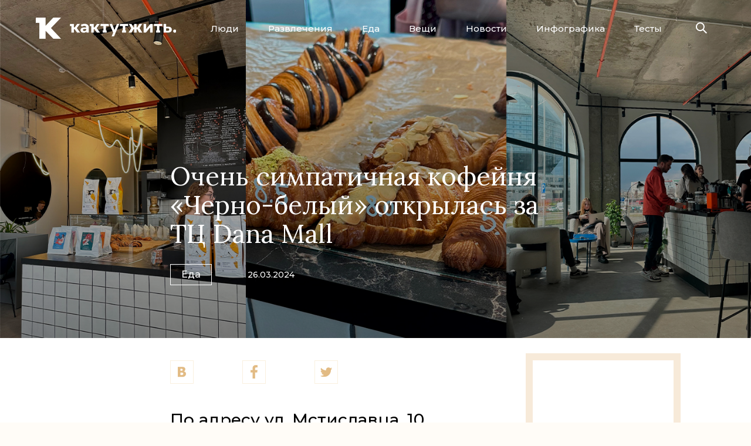

--- FILE ---
content_type: text/html; charset=utf-8
request_url: https://kaktutzhit.by/posts/blackwhite-coffee
body_size: 9292
content:
<!DOCTYPE HTML>
<html lang="ru">
    <head>
        <title>Очень симпатичная кофейня «Черно-белый» открылась за ТЦ Dana Mall - Как тут жить.</title>
        <meta charset="utf-8"/>
        <meta name="viewport" content="width=device-width, minimum-scale=1.0, initial-scale=1.0, user-scalable=yes"/>
        <meta name="keywords" content=""/>
        <meta name="title" content="Очень симпатичная кофейня «Черно-белый» открылась за ТЦ Dana Mall"/>
        <meta name="description" content="По адресу ул. Мстиславца, 10 открылась очень милая кофейня с большим количеством посадочных мест. Ну, для кофейни мест действительно прилично.1"/>
                                <meta property="og:title" content="Очень симпатичная кофейня «Черно-белый» открылась за ТЦ Dana Mall"/>
            <meta property="og:description" content="По адресу ул. Мстиславца, 10 открылась очень милая кофейня с большим количеством посадочных мест. Ну, для кофейни мест действительно прилично."/>
            <meta property="og:type" content="article"/>
            <meta property="og:url" content="https://kaktutzhit.by/posts/blackwhite-coffee"/>
            <meta property="og:site_name" content="https://kaktutzhit.by"/>
            <meta property="og:locale" content="ru_RU"/>
            <meta property="og:image" content="https://kaktutzhit.by/uploads/post_images/ce01c42291d4f5686311635cb9e9d518ce9fc1d2.jpg"/>
            <meta property="fb:app_id" content="1591902684377378"/>
                        <link rel="image_src" href="https://kaktutzhit.by/uploads/post_images/ce01c42291d4f5686311635cb9e9d518ce9fc1d2.jpg"/>
                            <meta name="apple-mobile-web-app-capable" content="yes">
        <link type="image/x-icon" rel="shortcut icon" href="/favicon.ico"/>
        <!--[if IE]><link rel="shortcut icon" href="/favicon.ico"/><![endif]-->
        <link rel="icon" type="image/png" href="/favicon-57x57.png"/>
        <link rel="icon" sizes="192x192" href="/favicon-192x192.png">
        <link rel="apple-touch-icon-precomposed" sizes="180x180" href="/favicon-180x180.png">
        <link rel="apple-touch-icon-precomposed" sizes="152x152" href="/favicon-152x152.png">
        <link rel="apple-touch-icon-precomposed" sizes="144x144" href="/favicon-144x144.png">
        <link rel="apple-touch-icon-precomposed" sizes="120x120" href="/favicon-120x120.png">
        <link rel="apple-touch-icon-precomposed" sizes="114x114" href="/favicon-114x114.png">
        <link rel="apple-touch-icon-precomposed" sizes="76x76" href="/favicon-76x76.png">
        <link rel="apple-touch-icon-precomposed" sizes="72x72" href="/favicon-72x72.png">
        <link rel="apple-touch-icon-precomposed" href="/favicon-57x57.png">
        <meta name="msapplication-TileImage" content="/favicon-144x144.png">
        <meta name="msapplication-TileColor" content="#DBA656"/>
        <meta name="application-name" content="«Как тут жить»"/>
        <meta name="msapplication-square70x70logo" content="/favicon-70x70.png"/>
        <meta name="msapplication-square150x150logo" content="/favicon-150x150.png"/>
        <meta name="msapplication-wide310x150logo" content="/favicon-310x150.png"/>
        <meta name="msapplication-square310x310logo" content="/favicon-310x310"/>
        <link rel="alternate" type="application/rss+xml" title="«Как тут жить»" href="https://feeds.feedburner.com/kaktutzhit"/>
        <link rel="stylesheet" href="https://fonts.googleapis.com/css?family=Montserrat:500,700|Lora:400,400i,700&display=swap&subset=cyrillic,cyrillic-ext,latin-ext" rel="stylesheet"/>
        <link rel="stylesheet" type="text/css" media="screen" href="/css/style.min.css?v=66" />
        <script type="text/javascript" src="/js/jquery.min.js?v=34"></script>
        <script>
            (function(i,s,o,g,r,a,m){i['GoogleAnalyticsObject']=r;i[r]=i[r]||function(){
            (i[r].q=i[r].q||[]).push(arguments)},i[r].l=1*new Date();a=s.createElement(o),
            m=s.getElementsByTagName(o)[0];a.async=1;a.src=g;m.parentNode.insertBefore(a,m)
            })(window,document,'script','//www.google-analytics.com/analytics.js','ga');
            ga('create', 'UA-58748194-1', 'auto');
            ga('send', 'pageview');
        </script>
        <script type="text/javascript">
          if (typeof(pr) == 'undefined') { var pr = Math.floor(Math.random() * 4294967295) + 1; }
          (function(w, d, t, o, s, s0) {
            w[o] = w[o] || {};
            s = d.createElement(t);
            s0 = d.getElementsByTagName(t)[0];
            s.async = 1;
            s.src = '//serve.5visions.com/framework/a5.js?rnd=' + Math.random();
            s0.parentNode.insertBefore(s, s0);
          })(window, document, 'script', '_Ani5');
          _Ani5.rtr = 'af';
          _Ani5.afUrl = '//ads.adfox.ru/239538/prepareCode?p1=bxaqt&p2=fgou&puid1=&puid2=&puid3=&puid4=&puid6=&puid8=&puid11=&puid12=&puid21=&puid22=&puid27=&puid33=&puid51=&puid52=&puid55=&pr=' + pr +'&';
        </script>
        <script src="https://yastatic.net/pcode/adfox/loader.js" crossorigin="anonymous"></script>

        <!-- ads.txt + this -->
        <script async src="https://securepubads.g.doubleclick.net/tag/js/gpt.js"></script>
        <script>
            window.googletag = window.googletag || {cmd: []};
            googletag.cmd.push(function() {
                googletag.defineSlot('/21857590943,22569682798/kaktutzhit.by/kaktutzhit.by_300x250', [300, 250], 'div-gpt-ad-1585574320734-0').addService(googletag.pubads());
                googletag.pubads().enableSingleRequest();
                googletag.pubads().collapseEmptyDivs();
                googletag.enableServices();
            });
        </script>
        <!-- /ads.txt + this -->
    </head>
    <body class="article-editors max_width-full" data-fb_app_id="1591902684377378" data-fb_redirect_uri="https://kaktutzhit.by/facebook_share_finish" data-current_uri="https://kaktutzhit.by/posts/blackwhite-coffee" data-base_url="https://kaktutzhit.by">
                    <!--AdFox START-->
            <!--dsail-Minsk-->
            <!--Площадка: EAV - Kaktutzhit.by - Fullscreen / EAV - Kaktutzhit.by - Fullscreen / EAV - Kaktutzhit.by - Fullscreen-->
            <!--Категория: <не задана>-->
            <!--Тип баннера: Fullscreen_mobile-->
            <div id="adfox_158082453860784804"></div>
            <script>
                window.Ya.adfoxCode.create({
                    ownerId: 239538,
                    containerId: 'adfox_158082453860784804',
                    type: 'fullscreen',
                    params: {
                        p1: 'ciuge',
                        p2: 'fixs'
                    }
                });
            </script>
            <!--AdFox END-->
        
        <!-- Gemius -->
        <script type="text/javascript">
            <!--//--><![CDATA[//><!--
            var pp_gemius_identifier = 'bJ6Qa1RDt_iCNMspJRbKbfVmrqyF_NrAmCsYSPLQmij.v7';
            function gemius_pending(i) { window[i] = window[i] || function() {var x = window[i+'_pdata'] = window[i+'_pdata'] || []; x[x.length]=arguments;};};
            gemius_pending('gemius_hit'); gemius_pending('gemius_event'); gemius_pending('pp_gemius_hit'); gemius_pending('pp_gemius_event');
            (function(d,t) {try {var gt=d.createElement(t),s=d.getElementsByTagName(t)[0],l='http'+((location.protocol=='https:')?'s':''); gt.setAttribute('async','async');
            gt.setAttribute('defer','defer'); gt.src=l+'://gaby.hit.gemius.pl/xgemius.js'; s.parentNode.insertBefore(gt,s);} catch (e) {}})(document,'script');
            //--><!]]>
        </script>
        <!-- /Gemius -->

                        <div class="banner-header full_width">
        <div class="banner">
                            <div class="html5-banner mobile-is-active">
                                                                <div class="html5-banner-mobile">
                            <a href="https://t.me/nukaktut" target="_blank">
<img id="luxexpress2" src="/uploads/images/2024/7/BANNER-TELEGRAM.jpg"/>
<div class="article-100%">
            <!--AdFox START-->
            <!--dsail-Minsk-->
            <!--Площадка: EAV - Kaktutzhit.by - Inpage / EAV - Kaktutzhit.by - Inpage / EAV - Kaktutzhit.by - Inpage NEW-->
            <!--Категория: <не задана>-->
            <!--Тип баннера: Inpage_NEW-->
            <div id="adfox_161810431239368658"> </div>
            <script>
                window.Ya.adfoxCode.create({
                    ownerId: 239538,
                    containerId: 'adfox_161810431239368658',
                    params: {
                        p1: 'cmmyr',
                        p2: 'gyqt',
                        puid1: '',
                        puid2: '',
                        puid3: '',
                        puid4: '',
                        puid5: '',
                        puid6: '',
                        puid8: '',
                        puid9: '',
                        puid10: '',
                        puid11: '',
                        puid12: '',
                        puid13: '',
                        puid14: '',
                        puid15: '',
                        puid16: '',
                        puid17: '',
                        puid19: '',
                        puid20: '',
                        puid21: '',
                        puid22: '',
                        puid23: '',
                        puid24: '',
                        puid26: '',
                        puid27: '',
                        puid28: '',
                        puid29: '',
                        puid30: '',
                        puid31: '',
                        puid32: '',
                        puid33: '',
                        puid34: '',
                        puid35: '',
                        puid36: '',
                        puid37: '',
                        puid38: '',
                        puid39: '',
                        puid40: '',
                        puid41: '',
                        puid42: '',
                        puid43: '',
                        puid44: '',
                        puid45: '',
                        puid46: '',
                        puid47: '',
                        puid49: '',
                        puid50: '',
                        puid51: '',
                        puid52: '',
                        puid53: '',
                        puid54: '',
                        puid55: '',
                        puid56: '',
                        puid58: '',
                        puid59: ''
                    }
                });
            </script>
        </div>                        </div>
                                                                <div class="html5-banner-desktop">
                            <div style="background-color:#f7ebda;">
<!--AdFox START-->
<!--dsail-Minsk-->
<!--Площадка: EAV - Kaktutzhit.by - 100%х250 / EAV - Kaktutzhit.by - 100%х250 / EAV - Kaktutzhit.by - 100%х250-->
<!--Категория: <не задана>-->
<!--Тип баннера: Перетяжка 100%-->
<div id="adfox_158082433624021002"></div>
<script>
    window.Ya.adfoxCode.create({
        ownerId: 239538,
        containerId: 'adfox_158082433624021002',
        params: {
            p1: 'civkh',
            p2: 'y'
        }
    });
</script>
</div>                        </div>
                                    </div>
                    </div>
    </div>
        
        <div class="header">
            <div class="page-container">
                <a class="logo" href="/">
                    <span class="icon"></span>
                    <span class="icon text"></span>
                </a>
                <ul class="menu-button">
                    <li class="close"></li>
                    <li></li>
                    <li></li>
                </ul>
                <ul class="menu">
                    <li class="margin-top active">
                        <div class="submenu-wrapper">
                            <ul class="submenu" data-active="">
                                <li class="first-child"><a href="/posts/Люди">Люди</a></li>
                                <li><a href="/posts/Развлечения">Развлечения</a></li>
                                <li><a href="/posts/Еда">Еда</a></li>
                                <li><a href="/posts/Вещи">Вещи</a></li>
                                <li><a href="/news">Новости</a></li>
                                <li><a href="/rubric/Инфографика">Инфографика</a></li>
                                <li class="last-child">
                                    <div class="border-left">
                                        <a href="/tests">Тесты</a>
                                    </div>
                                </li>
                            </ul>
                        </div>
                    </li>
                </ul>
                <div class="rightSide">
                    <div class="search">
                        <form action="/search">
                            <input name="text" type="text" placeholder="Поиск"/>
                            <input type="submit"/>
                        </form>
                        <div><span class="icon"></span></div>
                    </div>
                </div>
            </div>
        </div>
        
                
        <div class="content">
            <div class="shadow"></div>
                        <div class="page-container">
                
                
    
    
<div class="article-header">
        <img class="image_responsive" src="/uploads/post_images/ce01c42291d4f5686311635cb9e9d518ce9fc1d2.jpg"/>
            <div class="gradient"></div>
        <div class="article-title">
        <div class="article-title-container">
            <h1>Очень симпатичная кофейня «Черно-белый» открылась за ТЦ Dana Mall</h1>
            <div class="info">
                <a class="section" href="/posts/Еда">Еда</a>
                <a class="rubric" href="/rubric/"></a>
                <span class="date-count">
                    <span class="date">26.03.2024</span>
                                                                            </span>
            </div>
        </div>
    </div>
</div>
<div class="article-container">
    <div class="article-content">
        <div class="article-top">
            <div class="article-top-container">
                <ul class="social">
                    <li>
                        <a href="#">
                            <span class="vkontakte"><span class="icon"></span></span>
                            <span class="count" style="opacity:0"><span class="spinner"></span></span>
                        </a>
                    </li>
                    <li>
                        <a href="#">
                            <span class="facebook"><span class="icon"></span></span>
                            <span class="count"></span>
                        </a>
                    </li>
                    <li class="last-child">
                        <a href="#">
                            <span class="twitter"><span class="icon"></span></span>
                                                    </a>
                    </li>
                </ul>
                
                <h2>По адресу ул. Мстиславца, 10 открылась очень милая кофейня с большим количеством посадочных мест. Ну, для кофейни мест действительно прилично.</h2>

                                                    <div class="banner-rightSide">
                                        <div class="banner">
                    <div class="banner-container">
                                                                                <!--AdFox START-->
<!--dsail-Minsk-->
<!--Площадка: EAV - Kaktutzhit.by - 240х400 / EAV - Kaktutzhit.by - 240х400 / EAV - Kaktutzhit.by - 240х400-->
<!--Категория: <не задана>-->
<!--Тип баннера: 240*400_this-->
<div id="adfox_158082439922284569"></div>
<script>
    window.Ya.adfoxCode.create({
        ownerId: 239538,
        containerId: 'adfox_158082439922284569',
        params: {
            p1: 'ciuba',
            p2: 'fgou'

        }
    });
</script>
                                            </div>
                </div>
                                    </div>
                            <div class="adfox-ads display-on-479-320">
        <!--AdFox START-->
        <!--dsail-Minsk-->
        <!--Площадка: EAV - Kaktutzhit.by - 300х250 640x1000 / EAV - Kaktutzhit.by - 300х250 640x1000 / EAV - Kaktutzhit.by - 300х250 640x1000-->
        <!--Категория: <не задана>-->
        <!--Тип баннера: 640*1000-->
        <div id="adfox_158082514256051683"></div>
        <script>
            if (!window.isInterscrollerMobileAdInited) {



                window.Ya.adfoxCode.createScroll({
                    ownerId: 239538,
                    containerId: 'adfox_158082514256051683',
                    params: {
                        p1: 'ciubd',
                        p2: 'fork'

                    }
                });



                window.isInterscrollerMobileAdInited = true;
            }
        </script>
        <!--AdFox END-->
    </div>
                
                            </div>
        </div>
        
        <div style="background-color:#f8f4f0;">
<p>&nbsp;</p>

<p>&nbsp;</p>

<div class="article-600">
<p><br />
<span class="kk">Кофейня &laquo;Черно-белый&raquo; </span>позиционирует себя как vegan, pet и freelance friendly. Для фрилансеров с ноутбуками есть отдельное объявление: &laquo;К нам можно с ноутбуком &mdash; сидите сколько хотите, но только, пожалуйста, за большим синим столом&raquo;. Та зона для фрилансеров, кстати, без окон. Ну вы ж работать пришли, да, ребят?&nbsp;</p>

<p>&nbsp;</p>

<p>А вот для тех, кто в кофейне просто балдеет и болтает, есть несколько больших красивых окна с видом Национальную библиотеку. Думайте.</p>

<p>&nbsp;</p>

<p>Кроме кофе, можно весь день заказывать завтраки: сырники с кокосовой карамелью &mdash;&nbsp;15 рублей, панкейки с бабаном &mdash;&nbsp;15 рублей, греча с беконом и яйцом &mdash;&nbsp;22 рубля, булгур-боул с курицей &mdash;&nbsp;28 рублей.</p>

<p>&nbsp;</p>

<p>Ну, никто и не говорил, что в районе Маяка Минска можно дешево поесть.</p>

<p>&nbsp;</p>
</div>

<div class="article-1100">
<div style="height:5px; border-bottom:2px solid #000000; margin:20px auto;">&nbsp;</div>

<p>&nbsp;</p>

<p>&nbsp;</p>
</div>

<div class="article-1000">
<div class="columns-800">
<div style="width:5%;">
<p>&nbsp;</p>
</div>

<div style="width:42%;">
<p><img src="/uploads/images/2024/3/433678950_372616289081250_7160890348328844338_n.jpg" /></p>
<span class="kk">@maksgelatin on Instagram</span></div>

<div style="width:6%;">
<p>&nbsp;</p>
</div>

<div style="width:42%;"><img src="/uploads/images/2024/3/433800513_281317691677679_7317621323884005147_n.jpg" /> <span class="kk">@pink.panter.here on Instagram</span></div>

<div style="width:5%;">
<p>&nbsp;</p>
</div>
</div>
</div>

<p>&nbsp;</p>

<div class="article-1000">
<div class="columns-800">
<div style="width:5%;">
<p>&nbsp;</p>
</div>

<div style="width:42%;">
<p><img src="/uploads/images/2024/3/434407967_1824048154760197_609351585508764985_n.jpg" /></p>
<span class="kk">@pink.panter.here on Instagram</span><br />
&nbsp;</div>

<div style="width:6%;">
<p>&nbsp;</p>
</div>

<div style="width:42%;"><img src="/uploads/images/2024/3/433697505_1062078958218422_1323088865501716565_n.jpg" /> <span class="kk">@kechkart on Instagram</span></div>

<div style="width:5%;">
<p>&nbsp;</p>
</div>
</div>
</div>

<div class="article-1000">
<div class="columns-800">
<div style="width:5%;">
<p>&nbsp;</p>
</div>

<div style="width:42%;">
<p><img src="/uploads/images/2024/3/431564736_18419761420033931_9120377186782783292_n.jpg" /></p>
<span class="kk">@sasha_timofeeva_ on Instagram</span><br />
&nbsp;</div>

<div style="width:6%;">
<p>&nbsp;</p>
</div>

<div style="width:42%;"><img src="/uploads/images/2024/3/434396495_966700145100481_2705622381966453312_n(1).jpg" /> <span class="kk">@sikorskiy_evgeniy on Instagram</span></div>

<div style="width:5%;">
<p>&nbsp;</p>
</div>
</div>
</div>

<div class="article-1000">
<div class="columns-800">
<div style="width:5%;">
<p>&nbsp;</p>
</div>

<div style="width:42%;">
<p><img src="/uploads/images/2024/3/433784387_1116865262787774_3871522768576714152_n(1).jpg" /></p>
<span class="kk">@ellenkazak on Instagram</span><br />
&nbsp;</div>

<div style="width:6%;">
<p>&nbsp;</p>
</div>

<div style="width:42%;"><img src="/uploads/images/2024/3/433767438_1144066133393384_2137623524463672293_n.jpg" /> <span class="kk">@kholiavo on Instagram</span></div>

<div style="width:5%;">
<p>&nbsp;</p>
</div>
</div>
</div>

<div class="article-1100">
<div style="height:5px; border-bottom:2px solid #000000; margin:20px auto;">&nbsp;</div>

<p>&nbsp;</p>

<p>&nbsp;</p>
</div>

<div class="article-600"><strong><span class="kk">адрес:</span></strong> ул. Мстиславца, 10<br />
<u><a href="http://www.instagram.com/blackwhite__coffee/" target="_blank"><strong><span class="kk">инстаграм</span></strong></a></u>

<p>&nbsp;</p>
</div>

<p>&nbsp;</p>

<p>&nbsp;</p>
</div>

<p>&nbsp; &nbsp;<br />
&nbsp; &nbsp;<span style="font-size:14px;"><span style="font-family:montserrat,geneva,arial,helvetica,sans-serif;"><strong><span style="color:#999999;">Обложка:</span>&nbsp;</strong><a href="http://www.instagram.com/maksgelatin/" target="_blank">@maksgelatin</a>&nbsp; <span style="color:#999999;">/</span>&nbsp;<a href="http://www.instagram.com/pink.panter.here/" target="_blank">@pink.panter.here</a><strong>&nbsp;</strong> </span> </span><span style="font-family: montserrat, geneva, arial, helvetica, sans-serif; font-size: 14px; color: rgb(153, 153, 153);">on</span><span style="font-family: montserrat, geneva, arial, helvetica, sans-serif; font-size: 14px;">&nbsp;</span> <span style="font-family: montserrat, geneva, arial, helvetica, sans-serif; font-size: 14px; color: rgb(153, 153, 153);">Instagram</span></p>

<div>&nbsp;</div>

<div><br />
&nbsp;</div>

<div class="article-800">
<div style="background-color:#fff6f2;">
<p style="text-align: center;"><br />
&nbsp;</p>

<div class="article-500">
<p style="text-align: center;"><span style="font-size:24px;"><span style="font-family:montserrat,geneva,arial,helvetica,sans-serif;"><strong>Вот еще почитайте:</strong></span></span><br />
&nbsp;</p>

<p><span style="font-size:20px;"><a href="https://kaktutzhit.by/posts/progulki-lichno" target="_blank">Три нетуристических и очень личных маршрута по Минску: советует редакция</a><br />
<br />
<a href="https://kaktutzhit.by/posts/ice-cream" target="_blank">11 самых вкусных баночек и ведерок с мороженым до 10 рублей</a><br />
<br />
<a href="https://kaktutzhit.by/posts/kvas" target="_blank">Какой квас самый вкусный? Рассказываем про 9 лучших из минских магазинов</a><br />
<br />
<a href="https://kaktutzhit.by/posts/holod-chai" target="_blank">11 холодных чаев из минских магазинов: выбираем самые вкусные</a><br />
<br />
<a href="https://kaktutzhit.by/posts/voda" target="_blank">11 лучших минералок и газированных водичек, которые можно пить бесконечно</a></span><br />
<br />
<br />
&nbsp;</p>
</div>
</div>
</div>

<div>&nbsp;</div>

<div>&nbsp;</div>

                        <!--AdFox START-->
    <!--dsail-Minsk-->
    <!--Площадка: EAV - Kaktutzhit.by - Inpage / EAV - Kaktutzhit.by - Inpage / EAV - Kaktutzhit.by - Inpage NEW-->
    <!--Категория: <не задана>-->
    <!--Тип баннера: Inpage_NEW-->

            <div class="article-1200">
            <div id="adfox_160190725619991550"></div>
            </div>
        <script>
        window.Ya.adfoxCode.create({
            ownerId: 239538,
            containerId: 'adfox_160190725619991550',
            params: {
                p1: 'cmmyr',
                p2: 'gyqt',
                insertAfter: 'undefined',
                insertPosition: '0',
                stick: false,
                stickTo: 'auto',
                stickyColorScheme: 'light'
            }
        });
    </script>
    <!--AdFox END-->
        
    </div>
    <div class="article-bottom">
        <div class="row row-social">
            <span class="title">Поделиться</span>
            <ul class="social">
                <li>
                    <a href="#">
                        <span class="vkontakte"><span class="icon"></span></span>
                        <span class="count" style="opacity:0"><span class="spinner"></span></span>
                    </a>
                </li>
                <li>
                    <a href="#">
                        <span class="facebook"><span class="icon"></span></span>
                        <span class="count"></span>
                    </a>
                </li>
                <li class="last-child">
                    <a href="#">
                        <span class="twitter"><span class="icon"></span></span>
                                            </a>
                </li>
            </ul>
        </div>
        <div class="row row-tags">
                            <span class="title">Теги</span>
                <ul class="tags">
                                            <li>
                            <a href="/tag/%D0%BA%D0%BE%D1%84%D0%B5%D0%B9%D0%BD%D0%B8" rel="tag"><span>кофейни</span></a>
                        </li>
                                    </ul>
                    </div>

        
                        <div class="display-on-479-320">
        <div style="margin:10px auto">
            <!-- /21857590943/kaktutzhit.by/kaktutzhit.by_300x250 -->
            <div id="div-gpt-ad-1585574320734-0" style="width: 300px; height: 250px;">
                <script>
                    googletag.cmd.push(function() {
                        googletag.display('div-gpt-ad-1585574320734-0');
                    });
                </script>
            </div>
        </div>
    </div>
                
            <div class="yandex-ads">
                <!-- Yandex.RTB R-A-250821-5 -->
                <div id="yandex_rtb_R-A-250821-5"></div>
                <!-- Yandex.RTB R-A-250821-13 -->
                <div id="yandex_rtb_R-A-250821-13"></div>
                <script type="text/javascript">
                    if (window.innerWidth < 480) {
                        (function (w, d, n, s, t) {
                            w[n] = w[n] || [];
                            w[n].push(function () {
                                Ya.Context.AdvManager.render({
                                    blockId: "R-A-250821-5",
                                    renderTo: "yandex_rtb_R-A-250821-5",
                                    async: true
                                });
                            });
                            t = d.getElementsByTagName("script")[0];
                            s = d.createElement("script");
                            s.type = "text/javascript";
                            s.src = "//an.yandex.ru/system/context.js";
                            s.async = true;
                            t.parentNode.insertBefore(s, t);
                        })(this, this.document, "yandexContextAsyncCallbacks");
                    } else {
                        (function(w, d, n, s, t) {
                            w[n] = w[n] || [];
                            w[n].push(function() {
                                Ya.Context.AdvManager.render({
                                    blockId: "R-A-250821-13",
                                    renderTo: "yandex_rtb_R-A-250821-13",
                                    async: true
                                });
                            });
                            t = d.getElementsByTagName("script")[0];
                            s = d.createElement("script");
                            s.type = "text/javascript";
                            s.src = "//an.yandex.ru/system/context.js";
                            s.async = true;
                            t.parentNode.insertBefore(s, t);
                        })(this, this.document, "yandexContextAsyncCallbacks");
                    }
                </script>
            </div>
        
        <div class="more">
    <div class="row row-read">
        <div class="title">Читайте еще</div>
        <div class="list_full">                            <div>
                    <a class="link" href="/posts/gastrofest-kofe-2023">
                                <span class="sizer">
                                    <img src="/images/186x133.png"/>
                                    <img class="sizer-image" src="/uploads/post_images_mini/1bc0c8093f218243283f59567b286e90b1d9f7f1.jpg"/>
                                </span>
                        <span class="text">Гастрофест Кофе в феврале-2023: как выглядят сеты по 10 рублей</span>
                    </a>
                                    </div>
                            <div>
                    <a class="link" href="/posts/cofix-gum">
                                <span class="sizer">
                                    <img src="/images/186x133.png"/>
                                    <img class="sizer-image" src="/uploads/post_images_mini/7927f61dc86be765b085b429f78a1f3a5de7655f.jpg"/>
                                </span>
                        <span class="text">Cofix возле ГУМа: наконец-то в центре – большая дешевая кофейня</span>
                    </a>
                                    </div>
                            <div>
                    <a class="link" href="/posts/svoi">
                                <span class="sizer">
                                    <img src="/images/186x133.png"/>
                                    <img class="sizer-image" src="/uploads/post_images_mini/b3a68367d72d176ea2f7e837acfeafdc7f445298.jpg"/>
                                </span>
                        <span class="text">3 интересные кофейни, которые открылись недавно</span>
                    </a>
                                    </div>
                            <div>
                    <a class="link" href="/posts/coffeeembassy-marks">
                                <span class="sizer">
                                    <img src="/images/186x133.png"/>
                                    <img class="sizer-image" src="/uploads/post_images_mini/83f239d25d79be68064f260d0fb9d373aaee26f0.jpg"/>
                                </span>
                        <span class="text">На Маркса открылась миленькая кофейня Coffee Embassy</span>
                    </a>
                                    </div>
                            <div>
                    <a class="link" href="/posts/kofeini-2022">
                                <span class="sizer">
                                    <img src="/images/186x133.png"/>
                                    <img class="sizer-image" src="/uploads/post_images_mini/4716b7bc2493e81b954edffdfae088e660e2f8d0.jpg"/>
                                </span>
                        <span class="text">4 свежие красивые кофейни (или где очень эффектно потратить 5 рублей)</span>
                    </a>
                                    </div>
                            <div>
                    <a class="link" href="/posts/gorky-park">
                                <span class="sizer">
                                    <img src="/images/186x133.png"/>
                                    <img class="sizer-image" src="/uploads/post_images_mini/428559b9483bb78abc5d83c00f0dbb63979fbfe6.jpg"/>
                                </span>
                        <span class="text">Где выпить дорогой кофе с видом на парк Горького? В кафе-пекарне Gorky Park</span>
                    </a>
                                    </div>
                    </div>
        <div class="list_gallery"></div>
    </div>
    <div class="row row-similar">
        <div class="title">Популярные материалы</div>
        <div class="list_full">
                            <div>
                    <a class="link" href="/posts/kak-zhivet-belorus">
                                <span class="sizer">
                                    <img src="/images/186x133.png"/>
                                    <img class="sizer-image" src="/uploads/post_images_mini/7cb7934f6fb86b60b6f34904486b5b23cb3514b3.jpg"/>
                                </span>
                        <span class="text">Как живет типичный белорус</span>
                    </a>
                                    </div>
                            <div>
                    <a class="link" href="/posts/chipseki">
                                <span class="sizer">
                                    <img src="/images/186x133.png"/>
                                    <img class="sizer-image" src="/uploads/post_images_mini/335012e573fb9ea9247f7298d87526b7168f2b89.jpg"/>
                                </span>
                        <span class="text">Рейтинг: 35 лучших чипсов из белорусских магазинов</span>
                    </a>
                                    </div>
                            <div>
                    <a class="link" href="/posts/esche-odin-den">
                                <span class="sizer">
                                    <img src="/images/186x133.png"/>
                                    <img class="sizer-image" src="/uploads/post_images_mini/6a837fd548f101a1a44985b81668da9d7e10d2be.jpg"/>
                                </span>
                        <span class="text">Что посмотреть в Минске за 1 день? Вот три маршрута</span>
                    </a>
                                    </div>
                            <div>
                    <a class="link" href="/posts/syrochki-2020">
                                <span class="sizer">
                                    <img src="/images/186x133.png"/>
                                    <img class="sizer-image" src="/uploads/post_images_mini/90498495d2f013dfa622d8c9d9eabe2981c24628.jpg"/>
                                </span>
                        <span class="text">Рейтинг творожных сырков: 25 новых и лучших из белорусских магазинов</span>
                    </a>
                                    </div>
                            <div>
                    <a class="link" href="/posts/best-parki-minsk">
                                <span class="sizer">
                                    <img src="/images/186x133.png"/>
                                    <img class="sizer-image" src="/uploads/post_images_mini/17d3f761f976a9aeb137b7ae1180e7a751611ee2.jpg"/>
                                </span>
                        <span class="text">Рейтинг 40 парков Минска от худшего к лучшему для ваших идеальных прогулок</span>
                    </a>
                                    </div>
                            <div>
                    <a class="link" href="/posts/sovety-zumeram">
                                <span class="sizer">
                                    <img src="/images/186x133.png"/>
                                    <img class="sizer-image" src="/uploads/post_images_mini/e5edfc6743040d7663a63d6f28fcc72545e15d17.jpg"/>
                                </span>
                        <span class="text">Главные (и комичные) советы 20-летним от 30-летних</span>
                    </a>
                                    </div>
                    </div>
        <div class="list_gallery"></div>
    </div>
</div>    </div>
</div>


<div class="page-container nowOnHomepage" data-url="/ajax/nowOnHomepage">
    <div class="article-container">
        <div class="nowOnHomepage-title">Сейчас на главной</div>
        <div class="nowOnHomepage-container">
            <div class="articles"><div class="spinner"></div></div>
        </div>
        <div class="button showMore">Показать еще&nbsp;&nbsp;&nbsp;&darr;</div>
    </div>
</div>                <div class="toInfinityAndBeyond" title="Подняться наверх">&uarr;</div>
                
            </div>
        </div>
        <div class="footer">
            <div class="page-container">
                <div class="description">
                    <div class="description-center">
                        <a class="icon" href="/"></a>
                        <div class="text">«Как тут жить» — это журнал для людей, которые хотят провести в Минске интересную и достойную жизнь.</div>
                    </div>
                </div>
                <ul class="info" data-active="">
                    <li>
                        <a href="/about">О журнале</a>
                    </li>
                    <li>
                        <a href="/ads">Рекламодателям</a>
                    </li>
                    <li>
                        <a href="/contacts">Как связаться</a>
                    </li>
                    <li class="last-child">
                        <a href="/rules">Правила</a>
                    </li>
                </ul>
                <ul class="social">
                    <li class="first-child">
                        <a href="https://vk.com/kaktutzhit" title="Открыть нашу группу Вконтакте" target="_blank" rel="nofollow"><span class="icon vkontakte"></span></a>
                    </li>
                    <li>
                        <a href="https://www.facebook.com/kaktutzhit" title="Открыть нашу страницу на Facebook" target="_blank" rel="nofollow"><span class="icon facebook"></span></a>
                    </li>
                    <li>
                        <a href="https://twitter.com/kak_tut_zhit" title="Открыть наш Twitter" target="_blank" rel="nofollow"><span class="icon twitter"></span></a>
                    </li>
                    <li>
                        <a href="https://telegram.me/nukaktut" title="Открыть наш Telegram канал" target="_blank"><span class="icon telegram"></span></a>
                    </li>
                                        <li>
                        <a href="https://feeds.feedburner.com/kaktutzhit" title="Открыть наш RSS-канал" target="_blank"><span class="icon rss"></span></a>
                    </li>
                </ul>
            </div>
        </div>
        <!-- Yandex.Metrika --><script type="text/javascript">(function (d, w, c) { (w[c] = w[c] || []).push(function() { try { w.yaCounter27918207 = new Ya.Metrika({id:27918207, webvisor:true, clickmap:true, trackLinks:true, accurateTrackBounce:true}); } catch(e) { } }); var n = d.getElementsByTagName("script")[0], s = d.createElement("script"), f = function () { n.parentNode.insertBefore(s, n); }; s.type = "text/javascript"; s.async = true; s.src = (d.location.protocol == "https:" ? "https:" : "http:") + "//mc.yandex.ru/metrika/watch.js"; if (w.opera == "[object Opera]") { d.addEventListener("DOMContentLoaded", f, false); } else { f(); } })(document, window, "yandex_metrika_callbacks");</script><noscript><div><img src="//mc.yandex.ru/watch/27918207" style="position:absolute; left:-9999px;" alt="" /></div></noscript><!-- /Yandex.Metrika -->
                    </body>
</html>


--- FILE ---
content_type: text/html; charset=utf-8
request_url: https://www.google.com/recaptcha/api2/aframe
body_size: 265
content:
<!DOCTYPE HTML><html><head><meta http-equiv="content-type" content="text/html; charset=UTF-8"></head><body><script nonce="Tubvqo0EasIBIMI4shAfCA">/** Anti-fraud and anti-abuse applications only. See google.com/recaptcha */ try{var clients={'sodar':'https://pagead2.googlesyndication.com/pagead/sodar?'};window.addEventListener("message",function(a){try{if(a.source===window.parent){var b=JSON.parse(a.data);var c=clients[b['id']];if(c){var d=document.createElement('img');d.src=c+b['params']+'&rc='+(localStorage.getItem("rc::a")?sessionStorage.getItem("rc::b"):"");window.document.body.appendChild(d);sessionStorage.setItem("rc::e",parseInt(sessionStorage.getItem("rc::e")||0)+1);localStorage.setItem("rc::h",'1769718343023');}}}catch(b){}});window.parent.postMessage("_grecaptcha_ready", "*");}catch(b){}</script></body></html>